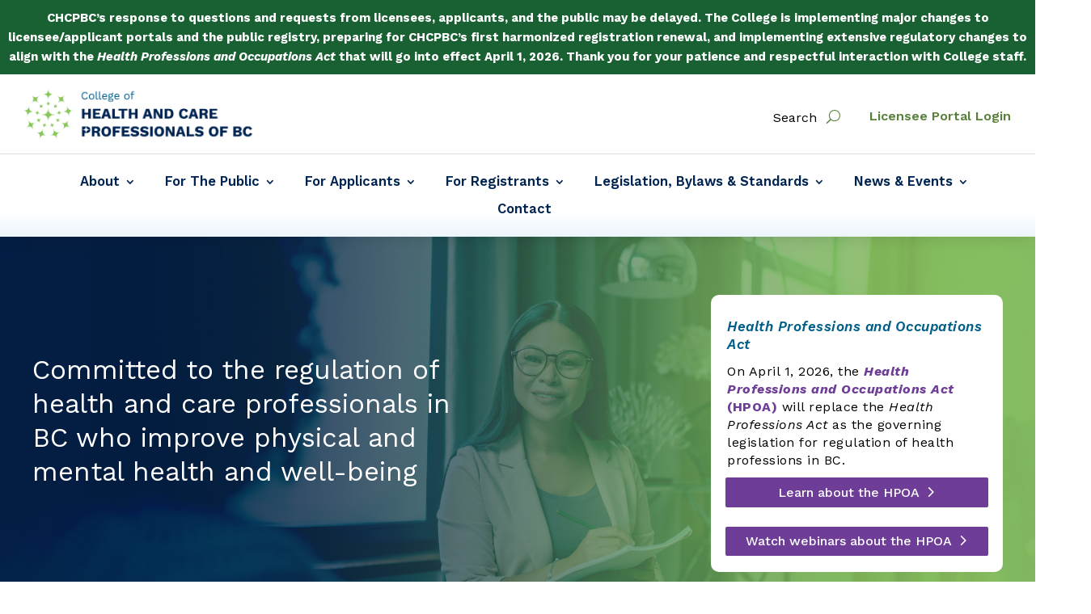

--- FILE ---
content_type: text/css
request_url: https://chcpbc.org/wp-content/et-cache/162/et-divi-dynamic-tb-12954-tb-263-162-late.css?ver=1768580167
body_size: 613
content:
@font-face{font-family:ETmodules;font-display:block;src:url(//chcpbc.org/wp-content/themes/Divi/core/admin/fonts/modules/social/modules.eot);src:url(//chcpbc.org/wp-content/themes/Divi/core/admin/fonts/modules/social/modules.eot?#iefix) format("embedded-opentype"),url(//chcpbc.org/wp-content/themes/Divi/core/admin/fonts/modules/social/modules.woff) format("woff"),url(//chcpbc.org/wp-content/themes/Divi/core/admin/fonts/modules/social/modules.ttf) format("truetype"),url(//chcpbc.org/wp-content/themes/Divi/core/admin/fonts/modules/social/modules.svg#ETmodules) format("svg");font-weight:400;font-style:normal}

--- FILE ---
content_type: text/css
request_url: https://chcpbc.org/wp-content/themes/C7Amalgamation/style.css?ver=4.27.5
body_size: 4971
content:
/* 
 Theme Name:   C7Amalgamation
 Theme URI:    
 Description:  
 Author:       jwassing
 Author URI:   https://dev.c4amalgamation.com
 Template:     Divi
 Version:      1.0
 License:      GNU General Public License v2 or later
 License URI:  http://www.gnu.org/licenses/gpl-2.0.html

 /* == Add your own styles below this line ==
--------------------------------------------*/

.gform_required_legend { margin-bottom: 1rem; }

#registrant_search_container { border: 1px solid rgb(187,187,187); padding: .5rem; margin-top: 1rem; }
#registrant_search_form { display: flex; gap: 1rem; margin-bottom: 1rem; }
.registrant_search_column { display: flex; gap: 1rem; flex-direction: column; width: 50%; }
.registrant_search_item { display: block; }
.registrant_search_item p { display: flex; flex-direction: row; align-items: stretch; }
.registrant_search_item p label { width: 35%; display: inline-block; padding: 6px 0; text-align: right; margin-right: .5rem; }
.registrant_search_item p input, .registrant_search_item p select { width: 70%; padding: 6px; }

#search_count { margin: 2rem 0 1rem 0; }
#search_results { display: flex; flex-direction: column; }
.search_entry { padding: .5rem; border: 1px solid rgb(187,187,187); margin-bottom: 1rem; }
.search_entry_row { display: grid; grid-template-columns: auto auto; column-gap: 1rem; }
.search_entry_row p { padding-bottom: 0; margin-bottom: .5rem; }
/* .search_entry_row p:nth-child(even) {} */


/* .search_entry_row { display: flex; gap: 1rem; justify-content: space-between; }
.search_entry_row p { width: 30% }
.search_entry_row p:nth-child(even) { width: 40% } */
.practitioner_details_link { display: inline-block; padding: .25rem .5rem; border: 1px solid #b05f21; color: #b05f21; border-radius: .25rem; cursor: pointer; }

#search_loading { margin-top: 2rem; display: none; }

#registrant_block { display: block; padding: 1rem; margin-bottom: 1rem; border: 1px solid rgb(187,187,187); }
#registrant_name { margin-bottom: .5rem; }
#registrant_details { display: flex; flex-direction: row-reverse; justify-content: space-between; align-items: middle; margin-bottom: 2rem; }
#registrant_status { padding: 1rem; }
#registrant_status p { padding-bottom: .25rem; }
#registrant_status p strong { display: inline-block; width: 10rem; margin-right: .25rem; }
.registrant_status_row { margin-bottom: 1rem; }

#registrant_conditions, #additional_skills { margin-bottom: 2rem; }

#registrant_info { padding: 1rem; }
#registrant_info p { padding-bottom: .25rem; }
#registrant_info p strong { display: inline-block; width: 14rem; margin-right: .25rem; }

#registrant_employment { display: grid; grid-template-columns: auto auto; column-gap: 1rem; row-gap: 1rem; }
#registrant_employment .registrant_employment_item { border: 1px solid rgb(187,187,187); padding: .5rem; }

#registrant_employment p { padding-bottom: .25rem; }
#registrant_employment p strong { display: inline-block; width: 14rem; margin-right: .25rem; }

#search_public_register_button { padding: .5rem 1rem; border: 1px solid rgb(240,240,240); }
#search_public_register_button:hover { color: #fff; background-color: #007d8b; cursor: pointer; }

/* Small devices such as phones (639px and below) */
@media only screen and (max-width: 639px) {
	#registrant_block { border: 0; padding: 0; }
	
	#registrant_search_form { flex-direction: column; }
	.registrant_search_item p { flex-direction: column; }
	.registrant_search_item p label { width: 100%; text-align: left; }
	.registrant_search_item p input, .registrant_search_item p select { width: 100%; }
	.registrant_search_column { width: 100%; }
	
	.search_entry_row { display: flex; flex-direction: column; }
	.search_entry_row p strong { display: block; }
	
	#registrant_details { flex-direction: column-reverse; gap: 1rem; }
	#registrant_info, #registrant_status { padding: 0; }
	#registrant_info p strong, #registrant_status p strong, #registrant_employment p strong { display: block; width: 100%; }
	#registrant_employment { display: flex; flex-direction: column; }
}

/* Small devices such as large phones (640px and up) */
@media only screen and (min-width: 640px) and (max-width: 1279px) {
	#registrant_block { border: 0; padding: 0; }
	
	#registrant_search_form { flex-direction: column; }
	.registrant_search_item p { flex-direction: column; }
	.registrant_search_item p label { width: 100%; text-align: left; }
	.registrant_search_item p input, .registrant_search_item p select { width: 100%; }
	.registrant_search_column { width: 100%; }
	
	.search_entry_row { display: flex; flex-direction: column; }
	.search_entry_row p strong { display: block; }
	
	#registrant_details { flex-direction: column-reverse; gap: 1rem; }
	#registrant_info, #registrant_status { padding: 0; }
	#registrant_employment { display: flex; flex-direction: column; }
}

/* Medium devices such as tablets (768px and up) */
@media only screen and (min-width: 768px) and (max-width: 1279px) {
	#registrant_details { gap: 2rem; }
}

--- FILE ---
content_type: text/css
request_url: https://chcpbc.org/wp-content/et-cache/162/et-core-unified-162.min.css?ver=1768580167
body_size: 4476
content:
#field_1_40,#field_1_33,#field_3_40,#field_3_33{align-self:end}form a,.gfield_consent_description a{color:#6d3d98;font-weight:bold}.et_pb_menu .et_pb_menu__search-container{background:#efeeee;width:50%;height:50%;bottom:20px!important;right:0!important;left:auto!important;border-radius:3px;padding-left:20px!important}.menuIndent{padding-left:30px!important;width:322px}.menubold{font-weight:bold!important}#et-main-area .et_pb_de_mach_content .et_pb_section,.et-db #et-boc #et-main-area .et-l .et_pb_de_mach_content .et_pb_section{padding:0!important}#et-main-area .et_pb_de_mach_content .et_pb_row,.et-db #et-boc #et-main-area .et-l .et_pb_de_mach_content .et_pb_row{padding:0!important;width:100%!important;max-width:100%!important}.et-db #et-boc .et-l .et-l--post .et_builder_inner_content .et_pb_row{width:100%!important}h1,h2,h3,h4,h5,h6{overflow-wrap:normal!important}h4{padding-top:8px;padding-bottom:12px;text-transform:none!important;font-weight:600!important}.et_pb_widget_area_left{border-right:none}.entry-content ol,.et-l--body ol{padding:5px 0px 5px 20px!important;list-style-position:outside!important}.inline-buttons .et_pb_button_module_wrapper{display:inline-block}inline-buttons{text-align:center!important}ul#top-menu>li:not(:last-child){padding-right:18px!important}#et_top_search{margin-left:18px!important}.et_mobile_menu{overflow:scroll!important;max-height:80vh}.et-menu-nav li.mega-menu ul.sub-menu a{margin-left:10px!important}.et-menu-nav li.mega-menu>ul>li>a:first-child{padding-top:6px!important}.et-l--footer ul,.et-l--header ul{padding:10px 0 10px 40px}.et-l--body ul{padding:0px 0 15px 40px}.entry-content ul{padding:10px 0 10px 40px}.et_pb_text li{margin-left:20px!important;list-style-position:outside!important}ul li li{list-style-type:circle;padding-top:5px!important;padding-bottom:5px!important}li ul{padding-top:10px;padding-bottom:10px}li{padding-top:2px;padding-bottom:2px}.et_pb_post a.more-link:hover{background:#58803a;transition:all 0.3s ease-in-out}.et_pb_post a.more-link::first-letter{text-transform:uppercase!important}.et-l--body ul ul{padding:0 0 3px 40px!important}.et_pb_post a.more-link{color:#ffffff;background:#002452;padding:.3em 1em;margin-top:20px;display:inline-block;transition:all 0.3s ease-in-out;border-radius:10px}.et_pb_toggle_content p{padding-bottom:0.5em;padding-top:0.5em}@media only screen and (max-width:850px){.et_pb_menu .et_pb_menu__menu{display:none}.et_mobile_nav_menu{display:block}}.et_pb_menu .et_pb_menu__search-input{font-size:11pt!important}.et-social-myspace a.icon:before{content:"\e671";font-family:"Font Awesome 5 Brands"!important}.et_pb_blog_grid .pagination>.alignleft a:before{content:'Read more CHCPBC posts';visibility:visible!important;padding-left:40px}.et_pb_blog_grid .pagination>.alignleft a{visibility:collapse!important}.et_pb_blog_grid .pagination>.alignright a:before{content:'Read more CHCPBC posts';visibility:visible!important}.et_pb_blog_grid .pagination>.alignright a{visibility:collapse!important}a:hover{text-decoration:underline!important}.header-text ul{padding-left:8px!important}.table-spacing .entry-content thead th,.entry-content tr th{color:#ffffff;font-weight:700;padding:9px 24px}.mce-panel .mce-stack-layout-item.mce-first{position:sticky!important;top:-60px}.et-fb-modal--expanded .mce-panel .mce-stack-layout-item.mce-first{top:-24px!important}.pa-inline-buttons .et_pb_button_module_wrapper{display:inline-block}.et-menu li li.menu-item-has-children>a:first-child:after{right:-1px;top:6px}.et_pb_menu .et-menu-nav>ul ul{padding:20px 10px!important;text-align:left}.nav li li ul{left:370px!important}.nav li.et-reverse-direction-nav li ul{left:auto!important;right:370px!important}.et_pb_toggle ol li{line-height:1.5em!important;margin-left:20px}.gfield--type-section{border-block-end:var(--gf-field-section-border-width) var(--gf-field-section-border-style) rgb(104 110 119 / 0%)!important}.gform_footer,.gform-theme--foundation .gform_page_footer{margin-block-start:-20px!important}#field_2_17{margin-top:-20px!important}.simple-banner .simple-banner-text{padding:10px!important}.interior-bullet-points{margin-bottom:-25px!important}.disclaimer-text{font-size:14px;line-height:1!important}.vimeo-video-wrapper{position:relative;padding-bottom:56.25%;height:0;overflow:hidden;max-width:100%}.vimeo-video-wrapper iframe{position:absolute;top:0;left:0;width:100%;height:100%;border:0}@media (min-width:767px){.hide-item-desktop{display:none!important}}

--- FILE ---
content_type: text/css
request_url: https://chcpbc.org/wp-content/et-cache/162/et-core-unified-tb-12954-tb-263-deferred-162.min.css?ver=1768580168
body_size: 10837
content:
div.et_pb_section.et_pb_section_0_tb_footer{background-size:contain;background-position:right 0px center;background-image:url(https://chcpbc.org/wp-content/uploads/2024/04/24-04-03-CHCP-of-BC-icon-white-transparent-light.png)!important}.et_pb_section_0_tb_footer.et_pb_section{background-color:#002452!important}.et_pb_row_0_tb_footer,body #page-container .et-db #et-boc .et-l .et_pb_row_0_tb_footer.et_pb_row,body.et_pb_pagebuilder_layout.single #page-container #et-boc .et-l .et_pb_row_0_tb_footer.et_pb_row,body.et_pb_pagebuilder_layout.single.et_full_width_page #page-container #et-boc .et-l .et_pb_row_0_tb_footer.et_pb_row{width:95%;max-width:2560px}.et_pb_image_0_tb_footer{text-align:center}ul.et_pb_social_media_follow_0_tb_footer{padding-left:5px!important;margin-left:0px!important}.et_pb_text_0_tb_footer.et_pb_text,.et_pb_text_1_tb_footer.et_pb_text{color:#FFFFFF!important}.et_pb_text_0_tb_footer{line-height:1.6em;font-size:14px;line-height:1.6em}.et_pb_text_0_tb_footer h4{font-weight:600;font-size:16px;color:#FFFFFF!important}body.safari .et_pb_text_0_tb_footer,body.iphone .et_pb_text_0_tb_footer,body.uiwebview .et_pb_text_0_tb_footer,body.uiwebview .et_pb_menu_0_tb_footer.et_pb_menu ul li a,body.safari .et_pb_text_1_tb_footer,body.iphone .et_pb_text_1_tb_footer,body.uiwebview .et_pb_text_1_tb_footer{font-variant-ligatures:no-common-ligatures}.et_pb_menu_0_tb_footer.et_pb_menu ul li a{text-transform:uppercase;color:#E4F1DA!important}.et_pb_menu_0_tb_footer.et_pb_menu .et-menu-nav li a{width:300px!important}.et_pb_menu_0_tb_footer.et_pb_menu ul li.current-menu-item a{color:#E4F1DA!important}.et_pb_menu_0_tb_footer.et_pb_menu .nav li ul,.et_pb_menu_0_tb_footer.et_pb_menu .et_mobile_menu,.et_pb_menu_0_tb_footer.et_pb_menu .et_mobile_menu ul{background-color:#ffffff!important}.et_pb_menu_0_tb_footer .et_pb_menu_inner_container>.et_pb_menu__logo-wrap,.et_pb_menu_0_tb_footer .et_pb_menu__logo-slot{width:auto;max-width:100%}.et_pb_menu_0_tb_footer .et_pb_menu_inner_container>.et_pb_menu__logo-wrap .et_pb_menu__logo img,.et_pb_menu_0_tb_footer .et_pb_menu__logo-slot .et_pb_menu__logo-wrap img{height:auto;max-height:none}.et_pb_menu_0_tb_footer .mobile_nav .mobile_menu_bar:before,.et_pb_menu_0_tb_footer .et_pb_menu__icon.et_pb_menu__search-button,.et_pb_menu_0_tb_footer .et_pb_menu__icon.et_pb_menu__close-search-button,.et_pb_menu_0_tb_footer .et_pb_menu__icon.et_pb_menu__cart-button{color:#58803a}.et_pb_section_1_tb_footer.et_pb_section{padding-top:0px;padding-bottom:0px;background-color:#58803a!important}.et_pb_row_1_tb_footer.et_pb_row{padding-top:10px!important;padding-bottom:10px!important;padding-top:10px;padding-bottom:10px}.et_pb_row_1_tb_footer,body #page-container .et-db #et-boc .et-l .et_pb_row_1_tb_footer.et_pb_row,body.et_pb_pagebuilder_layout.single #page-container #et-boc .et-l .et_pb_row_1_tb_footer.et_pb_row,body.et_pb_pagebuilder_layout.single.et_full_width_page #page-container #et-boc .et-l .et_pb_row_1_tb_footer.et_pb_row{width:90%;max-width:2560px}.et_pb_text_1_tb_footer{font-size:15px}.et_pb_social_media_follow_network_0_tb_footer a.icon{background-color:#007bb6!important}.et_pb_social_media_follow_network_1_tb_footer a.icon{background-color:#3b5998!important}.et_pb_social_media_follow_network_2_tb_footer a.icon{background-color:#ea2c59!important}.et_pb_social_media_follow_network_3_tb_footer a.icon{background-color:#000000!important}.et_pb_social_media_follow_network_4_tb_footer a.icon{background-color:#1185fe!important}.et_pb_social_media_follow_network_5_tb_footer a.icon{background-color:#45bbff!important}.et_pb_social_media_follow_network_6_tb_footer a.icon{background-color:#a82400!important}@media only screen and (max-width:980px){.et_pb_image_0_tb_footer{width:60%}.et_pb_image_0_tb_footer .et_pb_image_wrap img{width:auto}.et_pb_text_0_tb_footer{width:75%}.et_pb_image_0_tb_footer.et_pb_module,.et_pb_text_0_tb_footer.et_pb_module{margin-left:auto!important;margin-right:auto!important}}@media only screen and (max-width:767px){.et_pb_image_0_tb_footer{width:80%}.et_pb_image_0_tb_footer .et_pb_image_wrap img{width:auto}.et_pb_image_0_tb_footer.et_pb_module,.et_pb_text_0_tb_footer.et_pb_module{margin-left:auto!important;margin-right:auto!important}}.et_pb_section_3{border-top-width:1px;border-bottom-width:1px;border-top-color:#88C659;border-bottom-color:#88C659}.et_pb_section_3.et_pb_section{padding-top:0px;padding-bottom:0px}.et_pb_row_3.et_pb_row{padding-top:0px!important;padding-bottom:0px!important;padding-top:0px;padding-bottom:0px}.et_pb_row_3,body #page-container .et-db #et-boc .et-l .et_pb_row_3.et_pb_row,body.et_pb_pagebuilder_layout.single #page-container #et-boc .et-l .et_pb_row_3.et_pb_row,body.et_pb_pagebuilder_layout.single.et_full_width_page #page-container #et-boc .et-l .et_pb_row_3.et_pb_row{width:100%;max-width:3500px}.et_pb_icon_0 .et_pb_icon_wrap .et-pb-icon,.et_pb_icon_2 .et_pb_icon_wrap .et-pb-icon{transition:color 300ms ease 0ms;font-family:FontAwesome!important;font-weight:900!important;color:#58803a;font-size:80px}.et_pb_icon_0,.et_pb_icon_1,.et_pb_icon_2,.et_pb_text_13 h1,.et_pb_text_13 h3{text-align:center}.et_pb_icon_0 .et_pb_icon_wrap .et-pb-icon:hover,.et_pb_icon_1 .et_pb_icon_wrap .et-pb-icon:hover,.et_pb_icon_2 .et_pb_icon_wrap .et-pb-icon:hover{color:#0078A0}.et_pb_text_7 h1,.et_pb_text_9 h1,.et_pb_text_11 h1{font-size:31px;color:#002452!important;text-align:center}body.safari .et_pb_text_7,body.iphone .et_pb_text_7,body.uiwebview .et_pb_text_7,body.safari .et_pb_text_8,body.iphone .et_pb_text_8,body.uiwebview .et_pb_text_8,body.safari .et_pb_text_9,body.iphone .et_pb_text_9,body.uiwebview .et_pb_text_9,body.safari .et_pb_text_10,body.iphone .et_pb_text_10,body.uiwebview .et_pb_text_10,body.safari .et_pb_text_11,body.iphone .et_pb_text_11,body.uiwebview .et_pb_text_11,body.safari .et_pb_text_12,body.iphone .et_pb_text_12,body.uiwebview .et_pb_text_12,body.safari .et_pb_text_13,body.iphone .et_pb_text_13,body.uiwebview .et_pb_text_13{font-variant-ligatures:no-common-ligatures}.et_pb_text_7,.et_pb_text_9,.et_pb_text_11{padding-top:40px!important;padding-bottom:20px!important}.et_pb_text_8{line-height:2.5em;font-size:17px;line-height:2.5em;border-bottom-color:#88C659;padding-top:0px!important;margin-bottom:-10px!important}.et_pb_text_8:hover,.et_pb_text_10:hover{background-image:initial;background-color:transparent}.et_pb_icon_1 .et_pb_icon_wrap .et-pb-icon{transition:color 300ms ease 0ms;font-family:FontAwesome!important;font-weight:400!important;color:#58803a;font-size:80px}.et_pb_text_10{line-height:2.5em;font-size:17px;line-height:2.5em;border-bottom-color:#88C659;padding-top:0px!important;padding-bottom:0px!important;margin-bottom:-10px!important}.et_pb_text_12{line-height:2.5em;font-size:17px;line-height:2.5em;border-bottom-color:#88C659;padding-top:0px!important;padding-bottom:0px!important;margin-bottom:-10px!important;transition:background-color 300ms ease 0ms,background-image 300ms ease 0ms}.et_pb_text_12:hover{background-image:initial;background-color:#f7f7f7}.et_pb_section_4.et_pb_section{padding-top:30px;padding-bottom:30px;background-color:#f7f7f7!important}.et_pb_row_4.et_pb_row{padding-top:1px!important;padding-bottom:0px!important;margin-top:0px!important;padding-top:1px;padding-bottom:0px}.et_pb_text_13.et_pb_text,.et_pb_blog_0 .et_pb_post .entry-title a,.et_pb_blog_0 .not-found-title{color:#002452!important}.et_pb_text_13{line-height:40px;font-size:33px;line-height:40px}.et_pb_text_13 h2{font-size:40px;color:#002452!important;text-align:center}.et_pb_text_13 h4{font-weight:600;color:#58803a!important;line-height:1.5em}.et_pb_row_5.et_pb_row{padding-bottom:1px!important;padding-bottom:1px}.et_pb_row_5,body #page-container .et-db #et-boc .et-l .et_pb_row_5.et_pb_row,body.et_pb_pagebuilder_layout.single #page-container #et-boc .et-l .et_pb_row_5.et_pb_row,body.et_pb_pagebuilder_layout.single.et_full_width_page #page-container #et-boc .et-l .et_pb_row_5.et_pb_row{width:95%;max-width:1500px}.et_pb_blog_0 .et_pb_post .entry-title,.et_pb_blog_0 .not-found-title{font-size:24px!important}.et_pb_blog_0 .et_pb_post p{line-height:1.6em}.et_pb_blog_0 .et_pb_post .post-content,.et_pb_blog_0.et_pb_bg_layout_light .et_pb_post .post-content p,.et_pb_blog_0.et_pb_bg_layout_dark .et_pb_post .post-content p{font-size:18px;line-height:1.6em}.et_pb_blog_0 .et_pb_post .post-meta,.et_pb_blog_0 .et_pb_post .post-meta a,#left-area .et_pb_blog_0 .et_pb_post .post-meta,#left-area .et_pb_blog_0 .et_pb_post .post-meta a{color:#002452!important;transition:color 300ms ease 0ms}.et_pb_blog_0 .et_pb_post:hover .post-meta,.et_pb_blog_0 .et_pb_post:hover .post-meta a,.et_pb_blog_0 .et_pb_post:hover .post-meta span,#left-area .et_pb_blog_0 .et_pb_post .post-meta:hover,#left-area .et_pb_blog_0 .et_pb_post .post-meta:hover a,#left-area .et_pb_blog_0 .et_pb_post .post-meta:hover span{color:#58803A!important}.et_pb_blog_0{column-count:4;column-gap:60px}.et_pb_blog_0 .entry-title{text-transform:none!important}.et_pb_button_2,.et_pb_button_2:after{transition:all 300ms ease 0ms}.et_pb_column_7,.et_pb_column_8,.et_pb_column_9{border-right-width:1px;border-right-color:#88c659;border-bottom-color:#88C659;padding-top:40px;padding-right:60px;padding-bottom:40px;padding-left:60px}@media only screen and (max-width:980px){.et_pb_section_3{border-top-width:1px;border-bottom-width:1px;border-top-color:#88C659;border-bottom-color:#88C659}.et_pb_icon_0,.et_pb_icon_1,.et_pb_icon_2{margin-left:auto;margin-right:auto}.et_pb_text_8,.et_pb_text_10,.et_pb_text_12{border-bottom-color:#88C659}.et_pb_column_7,.et_pb_column_8{border-right-width:0px;border-bottom-width:1px;border-right-color:#88c659;border-bottom-color:#88C659;padding-top:80px;padding-right:60px;padding-bottom:80px;padding-left:60px}.et_pb_column_9{border-right-width:0px;border-bottom-width:0px;border-right-color:#88c659;border-bottom-color:#88C659;padding-top:80px;padding-right:60px;padding-bottom:80px;padding-left:60px}}@media only screen and (min-width:768px) and (max-width:980px){.et_pb_blog_0{column-count:4;column-gap:60px}}@media only screen and (max-width:767px){.et_pb_section_3{border-top-width:1px;border-bottom-width:1px;border-top-color:#88C659;border-bottom-color:#88C659}.et_pb_icon_0,.et_pb_icon_1,.et_pb_icon_2{margin-left:auto;margin-right:auto}.et_pb_text_8,.et_pb_text_10,.et_pb_text_12{border-bottom-color:#88C659}.et_pb_blog_0{column-count:1;column-gap:60px}.et_pb_column_7,.et_pb_column_8{border-right-width:0px;border-bottom-width:1px;border-right-color:#88c659;border-bottom-color:#88C659;padding-top:80px;padding-right:60px;padding-bottom:80px;padding-left:60px}.et_pb_column_9{border-right-width:0px;border-bottom-width:0px;border-right-color:#88c659;border-bottom-color:#88C659;padding-top:80px;padding-right:60px;padding-bottom:80px;padding-left:60px}}

--- FILE ---
content_type: text/css
request_url: https://chcpbc.org/wp-content/et-cache/162/et-divi-dynamic-tb-12954-tb-263-162-late.css
body_size: 613
content:
@font-face{font-family:ETmodules;font-display:block;src:url(//chcpbc.org/wp-content/themes/Divi/core/admin/fonts/modules/social/modules.eot);src:url(//chcpbc.org/wp-content/themes/Divi/core/admin/fonts/modules/social/modules.eot?#iefix) format("embedded-opentype"),url(//chcpbc.org/wp-content/themes/Divi/core/admin/fonts/modules/social/modules.woff) format("woff"),url(//chcpbc.org/wp-content/themes/Divi/core/admin/fonts/modules/social/modules.ttf) format("truetype"),url(//chcpbc.org/wp-content/themes/Divi/core/admin/fonts/modules/social/modules.svg#ETmodules) format("svg");font-weight:400;font-style:normal}

--- FILE ---
content_type: text/javascript
request_url: https://chcpbc.org/wp-content/themes/C7Amalgamation/scripts.js?ver=1.2.2
body_size: 1058
content:
jQuery(document).ready(function()
{
	// 
	jQuery('#practitioner_search input[type=submit]').on('click',function(event)
	{
		jQuery('#search_loading').show();
	});
	
	jQuery('.practitioner_details_link').on('click',function(event)
	{
		// get the practitioner id
		var id = jQuery(this).data('id');
		
		// create a blank form
		var form = document.createElement("form");
		// set the method to post
		form.setAttribute("method", 'post');
		// and the path to the details page
		form.setAttribute("action", '/public/licence-verification/details');
		// and set target to _blank to open in new tab
		form.setAttribute("target", '_blank');
		// create a new hidden field
		var hiddenField = document.createElement("input");
		hiddenField.setAttribute("type", "hidden");
        hiddenField.setAttribute("name", 'id');
        hiddenField.setAttribute("value", id);
		// append the hidden field to the form
        form.appendChild(hiddenField);
		// append the form to the page
		document.body.appendChild(form);
		// submit the form
		form.submit();
	});
	
});